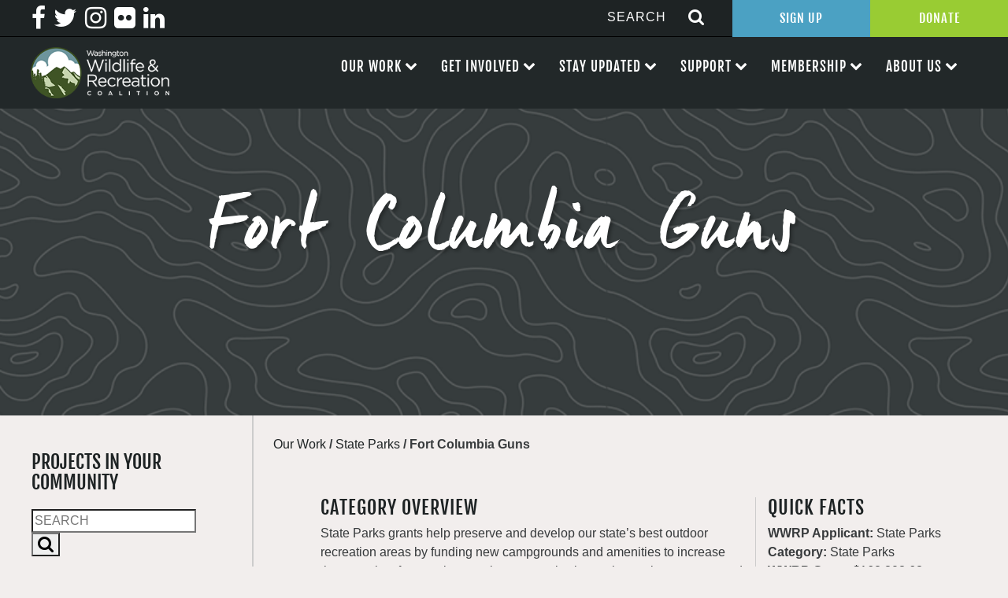

--- FILE ---
content_type: text/html; charset=UTF-8
request_url: https://wildliferecreation.org/projects/fort-columbia-guns/
body_size: 16580
content:

<!doctype html>
<html lang="en-US">
  <head>
  <meta charset="utf-8">
  <meta http-equiv="x-ua-compatible" content="ie=edge">
  <meta name="viewport" content="width=device-width, initial-scale=1">
  
  <meta name='robots' content='index, follow, max-image-preview:large, max-snippet:-1, max-video-preview:-1' />

	<!-- This site is optimized with the Yoast SEO plugin v26.5 - https://yoast.com/wordpress/plugins/seo/ -->
	<title>Fort Columbia Guns - Wildlife Recreation and Coalition</title>
	<link rel="canonical" href="https://wildliferecreation.org/projects/fort-columbia-guns/" />
	<meta property="og:locale" content="en_US" />
	<meta property="og:type" content="article" />
	<meta property="og:title" content="Fort Columbia Guns - Wildlife Recreation and Coalition" />
	<meta property="og:description" content="This project agreement transferred and installed two 6&#8243; historic cannons..." />
	<meta property="og:url" content="https://wildliferecreation.org/projects/fort-columbia-guns/" />
	<meta property="og:site_name" content="Wildlife Recreation and Coalition" />
	<meta property="article:modified_time" content="2023-07-25T23:08:23+00:00" />
	<meta name="twitter:card" content="summary_large_image" />
	<script type="application/ld+json" class="yoast-schema-graph">{"@context":"https://schema.org","@graph":[{"@type":"WebPage","@id":"https://wildliferecreation.org/projects/fort-columbia-guns/","url":"https://wildliferecreation.org/projects/fort-columbia-guns/","name":"Fort Columbia Guns - Wildlife Recreation and Coalition","isPartOf":{"@id":"https://wildliferecreation.org/#website"},"datePublished":"2023-07-25T23:08:20+00:00","dateModified":"2023-07-25T23:08:23+00:00","breadcrumb":{"@id":"https://wildliferecreation.org/projects/fort-columbia-guns/#breadcrumb"},"inLanguage":"en-US","potentialAction":[{"@type":"ReadAction","target":["https://wildliferecreation.org/projects/fort-columbia-guns/"]}]},{"@type":"BreadcrumbList","@id":"https://wildliferecreation.org/projects/fort-columbia-guns/#breadcrumb","itemListElement":[{"@type":"ListItem","position":1,"name":"Home","item":"https://wildliferecreation.org/"},{"@type":"ListItem","position":2,"name":"Fort Columbia Guns"}]},{"@type":"WebSite","@id":"https://wildliferecreation.org/#website","url":"https://wildliferecreation.org/","name":"Wildlife Recreation and Coalition","description":"Protecting and preserving Washington&#039;s great outdoors","potentialAction":[{"@type":"SearchAction","target":{"@type":"EntryPoint","urlTemplate":"https://wildliferecreation.org/?s={search_term_string}"},"query-input":{"@type":"PropertyValueSpecification","valueRequired":true,"valueName":"search_term_string"}}],"inLanguage":"en-US"}]}</script>
	<!-- / Yoast SEO plugin. -->


<link rel='dns-prefetch' href='//netdna.bootstrapcdn.com' />
<link rel="alternate" title="oEmbed (JSON)" type="application/json+oembed" href="https://wildliferecreation.org/wp-json/oembed/1.0/embed?url=https%3A%2F%2Fwildliferecreation.org%2Fprojects%2Ffort-columbia-guns%2F" />
<link rel="alternate" title="oEmbed (XML)" type="text/xml+oembed" href="https://wildliferecreation.org/wp-json/oembed/1.0/embed?url=https%3A%2F%2Fwildliferecreation.org%2Fprojects%2Ffort-columbia-guns%2F&#038;format=xml" />
		<!-- This site uses the Google Analytics by ExactMetrics plugin v8.10.2 - Using Analytics tracking - https://www.exactmetrics.com/ -->
		<!-- Note: ExactMetrics is not currently configured on this site. The site owner needs to authenticate with Google Analytics in the ExactMetrics settings panel. -->
					<!-- No tracking code set -->
				<!-- / Google Analytics by ExactMetrics -->
		<style id='wp-img-auto-sizes-contain-inline-css' type='text/css'>
img:is([sizes=auto i],[sizes^="auto," i]){contain-intrinsic-size:3000px 1500px}
/*# sourceURL=wp-img-auto-sizes-contain-inline-css */
</style>
<style id='wp-emoji-styles-inline-css' type='text/css'>

	img.wp-smiley, img.emoji {
		display: inline !important;
		border: none !important;
		box-shadow: none !important;
		height: 1em !important;
		width: 1em !important;
		margin: 0 0.07em !important;
		vertical-align: -0.1em !important;
		background: none !important;
		padding: 0 !important;
	}
/*# sourceURL=wp-emoji-styles-inline-css */
</style>
<style id='wp-block-library-inline-css' type='text/css'>
:root{--wp-block-synced-color:#7a00df;--wp-block-synced-color--rgb:122,0,223;--wp-bound-block-color:var(--wp-block-synced-color);--wp-editor-canvas-background:#ddd;--wp-admin-theme-color:#007cba;--wp-admin-theme-color--rgb:0,124,186;--wp-admin-theme-color-darker-10:#006ba1;--wp-admin-theme-color-darker-10--rgb:0,107,160.5;--wp-admin-theme-color-darker-20:#005a87;--wp-admin-theme-color-darker-20--rgb:0,90,135;--wp-admin-border-width-focus:2px}@media (min-resolution:192dpi){:root{--wp-admin-border-width-focus:1.5px}}.wp-element-button{cursor:pointer}:root .has-very-light-gray-background-color{background-color:#eee}:root .has-very-dark-gray-background-color{background-color:#313131}:root .has-very-light-gray-color{color:#eee}:root .has-very-dark-gray-color{color:#313131}:root .has-vivid-green-cyan-to-vivid-cyan-blue-gradient-background{background:linear-gradient(135deg,#00d084,#0693e3)}:root .has-purple-crush-gradient-background{background:linear-gradient(135deg,#34e2e4,#4721fb 50%,#ab1dfe)}:root .has-hazy-dawn-gradient-background{background:linear-gradient(135deg,#faaca8,#dad0ec)}:root .has-subdued-olive-gradient-background{background:linear-gradient(135deg,#fafae1,#67a671)}:root .has-atomic-cream-gradient-background{background:linear-gradient(135deg,#fdd79a,#004a59)}:root .has-nightshade-gradient-background{background:linear-gradient(135deg,#330968,#31cdcf)}:root .has-midnight-gradient-background{background:linear-gradient(135deg,#020381,#2874fc)}:root{--wp--preset--font-size--normal:16px;--wp--preset--font-size--huge:42px}.has-regular-font-size{font-size:1em}.has-larger-font-size{font-size:2.625em}.has-normal-font-size{font-size:var(--wp--preset--font-size--normal)}.has-huge-font-size{font-size:var(--wp--preset--font-size--huge)}.has-text-align-center{text-align:center}.has-text-align-left{text-align:left}.has-text-align-right{text-align:right}.has-fit-text{white-space:nowrap!important}#end-resizable-editor-section{display:none}.aligncenter{clear:both}.items-justified-left{justify-content:flex-start}.items-justified-center{justify-content:center}.items-justified-right{justify-content:flex-end}.items-justified-space-between{justify-content:space-between}.screen-reader-text{border:0;clip-path:inset(50%);height:1px;margin:-1px;overflow:hidden;padding:0;position:absolute;width:1px;word-wrap:normal!important}.screen-reader-text:focus{background-color:#ddd;clip-path:none;color:#444;display:block;font-size:1em;height:auto;left:5px;line-height:normal;padding:15px 23px 14px;text-decoration:none;top:5px;width:auto;z-index:100000}html :where(.has-border-color){border-style:solid}html :where([style*=border-top-color]){border-top-style:solid}html :where([style*=border-right-color]){border-right-style:solid}html :where([style*=border-bottom-color]){border-bottom-style:solid}html :where([style*=border-left-color]){border-left-style:solid}html :where([style*=border-width]){border-style:solid}html :where([style*=border-top-width]){border-top-style:solid}html :where([style*=border-right-width]){border-right-style:solid}html :where([style*=border-bottom-width]){border-bottom-style:solid}html :where([style*=border-left-width]){border-left-style:solid}html :where(img[class*=wp-image-]){height:auto;max-width:100%}:where(figure){margin:0 0 1em}html :where(.is-position-sticky){--wp-admin--admin-bar--position-offset:var(--wp-admin--admin-bar--height,0px)}@media screen and (max-width:600px){html :where(.is-position-sticky){--wp-admin--admin-bar--position-offset:0px}}

/*# sourceURL=wp-block-library-inline-css */
</style><style id='global-styles-inline-css' type='text/css'>
:root{--wp--preset--aspect-ratio--square: 1;--wp--preset--aspect-ratio--4-3: 4/3;--wp--preset--aspect-ratio--3-4: 3/4;--wp--preset--aspect-ratio--3-2: 3/2;--wp--preset--aspect-ratio--2-3: 2/3;--wp--preset--aspect-ratio--16-9: 16/9;--wp--preset--aspect-ratio--9-16: 9/16;--wp--preset--color--black: #000000;--wp--preset--color--cyan-bluish-gray: #abb8c3;--wp--preset--color--white: #ffffff;--wp--preset--color--pale-pink: #f78da7;--wp--preset--color--vivid-red: #cf2e2e;--wp--preset--color--luminous-vivid-orange: #ff6900;--wp--preset--color--luminous-vivid-amber: #fcb900;--wp--preset--color--light-green-cyan: #7bdcb5;--wp--preset--color--vivid-green-cyan: #00d084;--wp--preset--color--pale-cyan-blue: #8ed1fc;--wp--preset--color--vivid-cyan-blue: #0693e3;--wp--preset--color--vivid-purple: #9b51e0;--wp--preset--gradient--vivid-cyan-blue-to-vivid-purple: linear-gradient(135deg,rgb(6,147,227) 0%,rgb(155,81,224) 100%);--wp--preset--gradient--light-green-cyan-to-vivid-green-cyan: linear-gradient(135deg,rgb(122,220,180) 0%,rgb(0,208,130) 100%);--wp--preset--gradient--luminous-vivid-amber-to-luminous-vivid-orange: linear-gradient(135deg,rgb(252,185,0) 0%,rgb(255,105,0) 100%);--wp--preset--gradient--luminous-vivid-orange-to-vivid-red: linear-gradient(135deg,rgb(255,105,0) 0%,rgb(207,46,46) 100%);--wp--preset--gradient--very-light-gray-to-cyan-bluish-gray: linear-gradient(135deg,rgb(238,238,238) 0%,rgb(169,184,195) 100%);--wp--preset--gradient--cool-to-warm-spectrum: linear-gradient(135deg,rgb(74,234,220) 0%,rgb(151,120,209) 20%,rgb(207,42,186) 40%,rgb(238,44,130) 60%,rgb(251,105,98) 80%,rgb(254,248,76) 100%);--wp--preset--gradient--blush-light-purple: linear-gradient(135deg,rgb(255,206,236) 0%,rgb(152,150,240) 100%);--wp--preset--gradient--blush-bordeaux: linear-gradient(135deg,rgb(254,205,165) 0%,rgb(254,45,45) 50%,rgb(107,0,62) 100%);--wp--preset--gradient--luminous-dusk: linear-gradient(135deg,rgb(255,203,112) 0%,rgb(199,81,192) 50%,rgb(65,88,208) 100%);--wp--preset--gradient--pale-ocean: linear-gradient(135deg,rgb(255,245,203) 0%,rgb(182,227,212) 50%,rgb(51,167,181) 100%);--wp--preset--gradient--electric-grass: linear-gradient(135deg,rgb(202,248,128) 0%,rgb(113,206,126) 100%);--wp--preset--gradient--midnight: linear-gradient(135deg,rgb(2,3,129) 0%,rgb(40,116,252) 100%);--wp--preset--font-size--small: 13px;--wp--preset--font-size--medium: 20px;--wp--preset--font-size--large: 36px;--wp--preset--font-size--x-large: 42px;--wp--preset--spacing--20: 0.44rem;--wp--preset--spacing--30: 0.67rem;--wp--preset--spacing--40: 1rem;--wp--preset--spacing--50: 1.5rem;--wp--preset--spacing--60: 2.25rem;--wp--preset--spacing--70: 3.38rem;--wp--preset--spacing--80: 5.06rem;--wp--preset--shadow--natural: 6px 6px 9px rgba(0, 0, 0, 0.2);--wp--preset--shadow--deep: 12px 12px 50px rgba(0, 0, 0, 0.4);--wp--preset--shadow--sharp: 6px 6px 0px rgba(0, 0, 0, 0.2);--wp--preset--shadow--outlined: 6px 6px 0px -3px rgb(255, 255, 255), 6px 6px rgb(0, 0, 0);--wp--preset--shadow--crisp: 6px 6px 0px rgb(0, 0, 0);}:where(.is-layout-flex){gap: 0.5em;}:where(.is-layout-grid){gap: 0.5em;}body .is-layout-flex{display: flex;}.is-layout-flex{flex-wrap: wrap;align-items: center;}.is-layout-flex > :is(*, div){margin: 0;}body .is-layout-grid{display: grid;}.is-layout-grid > :is(*, div){margin: 0;}:where(.wp-block-columns.is-layout-flex){gap: 2em;}:where(.wp-block-columns.is-layout-grid){gap: 2em;}:where(.wp-block-post-template.is-layout-flex){gap: 1.25em;}:where(.wp-block-post-template.is-layout-grid){gap: 1.25em;}.has-black-color{color: var(--wp--preset--color--black) !important;}.has-cyan-bluish-gray-color{color: var(--wp--preset--color--cyan-bluish-gray) !important;}.has-white-color{color: var(--wp--preset--color--white) !important;}.has-pale-pink-color{color: var(--wp--preset--color--pale-pink) !important;}.has-vivid-red-color{color: var(--wp--preset--color--vivid-red) !important;}.has-luminous-vivid-orange-color{color: var(--wp--preset--color--luminous-vivid-orange) !important;}.has-luminous-vivid-amber-color{color: var(--wp--preset--color--luminous-vivid-amber) !important;}.has-light-green-cyan-color{color: var(--wp--preset--color--light-green-cyan) !important;}.has-vivid-green-cyan-color{color: var(--wp--preset--color--vivid-green-cyan) !important;}.has-pale-cyan-blue-color{color: var(--wp--preset--color--pale-cyan-blue) !important;}.has-vivid-cyan-blue-color{color: var(--wp--preset--color--vivid-cyan-blue) !important;}.has-vivid-purple-color{color: var(--wp--preset--color--vivid-purple) !important;}.has-black-background-color{background-color: var(--wp--preset--color--black) !important;}.has-cyan-bluish-gray-background-color{background-color: var(--wp--preset--color--cyan-bluish-gray) !important;}.has-white-background-color{background-color: var(--wp--preset--color--white) !important;}.has-pale-pink-background-color{background-color: var(--wp--preset--color--pale-pink) !important;}.has-vivid-red-background-color{background-color: var(--wp--preset--color--vivid-red) !important;}.has-luminous-vivid-orange-background-color{background-color: var(--wp--preset--color--luminous-vivid-orange) !important;}.has-luminous-vivid-amber-background-color{background-color: var(--wp--preset--color--luminous-vivid-amber) !important;}.has-light-green-cyan-background-color{background-color: var(--wp--preset--color--light-green-cyan) !important;}.has-vivid-green-cyan-background-color{background-color: var(--wp--preset--color--vivid-green-cyan) !important;}.has-pale-cyan-blue-background-color{background-color: var(--wp--preset--color--pale-cyan-blue) !important;}.has-vivid-cyan-blue-background-color{background-color: var(--wp--preset--color--vivid-cyan-blue) !important;}.has-vivid-purple-background-color{background-color: var(--wp--preset--color--vivid-purple) !important;}.has-black-border-color{border-color: var(--wp--preset--color--black) !important;}.has-cyan-bluish-gray-border-color{border-color: var(--wp--preset--color--cyan-bluish-gray) !important;}.has-white-border-color{border-color: var(--wp--preset--color--white) !important;}.has-pale-pink-border-color{border-color: var(--wp--preset--color--pale-pink) !important;}.has-vivid-red-border-color{border-color: var(--wp--preset--color--vivid-red) !important;}.has-luminous-vivid-orange-border-color{border-color: var(--wp--preset--color--luminous-vivid-orange) !important;}.has-luminous-vivid-amber-border-color{border-color: var(--wp--preset--color--luminous-vivid-amber) !important;}.has-light-green-cyan-border-color{border-color: var(--wp--preset--color--light-green-cyan) !important;}.has-vivid-green-cyan-border-color{border-color: var(--wp--preset--color--vivid-green-cyan) !important;}.has-pale-cyan-blue-border-color{border-color: var(--wp--preset--color--pale-cyan-blue) !important;}.has-vivid-cyan-blue-border-color{border-color: var(--wp--preset--color--vivid-cyan-blue) !important;}.has-vivid-purple-border-color{border-color: var(--wp--preset--color--vivid-purple) !important;}.has-vivid-cyan-blue-to-vivid-purple-gradient-background{background: var(--wp--preset--gradient--vivid-cyan-blue-to-vivid-purple) !important;}.has-light-green-cyan-to-vivid-green-cyan-gradient-background{background: var(--wp--preset--gradient--light-green-cyan-to-vivid-green-cyan) !important;}.has-luminous-vivid-amber-to-luminous-vivid-orange-gradient-background{background: var(--wp--preset--gradient--luminous-vivid-amber-to-luminous-vivid-orange) !important;}.has-luminous-vivid-orange-to-vivid-red-gradient-background{background: var(--wp--preset--gradient--luminous-vivid-orange-to-vivid-red) !important;}.has-very-light-gray-to-cyan-bluish-gray-gradient-background{background: var(--wp--preset--gradient--very-light-gray-to-cyan-bluish-gray) !important;}.has-cool-to-warm-spectrum-gradient-background{background: var(--wp--preset--gradient--cool-to-warm-spectrum) !important;}.has-blush-light-purple-gradient-background{background: var(--wp--preset--gradient--blush-light-purple) !important;}.has-blush-bordeaux-gradient-background{background: var(--wp--preset--gradient--blush-bordeaux) !important;}.has-luminous-dusk-gradient-background{background: var(--wp--preset--gradient--luminous-dusk) !important;}.has-pale-ocean-gradient-background{background: var(--wp--preset--gradient--pale-ocean) !important;}.has-electric-grass-gradient-background{background: var(--wp--preset--gradient--electric-grass) !important;}.has-midnight-gradient-background{background: var(--wp--preset--gradient--midnight) !important;}.has-small-font-size{font-size: var(--wp--preset--font-size--small) !important;}.has-medium-font-size{font-size: var(--wp--preset--font-size--medium) !important;}.has-large-font-size{font-size: var(--wp--preset--font-size--large) !important;}.has-x-large-font-size{font-size: var(--wp--preset--font-size--x-large) !important;}
/*# sourceURL=global-styles-inline-css */
</style>

<style id='classic-theme-styles-inline-css' type='text/css'>
/*! This file is auto-generated */
.wp-block-button__link{color:#fff;background-color:#32373c;border-radius:9999px;box-shadow:none;text-decoration:none;padding:calc(.667em + 2px) calc(1.333em + 2px);font-size:1.125em}.wp-block-file__button{background:#32373c;color:#fff;text-decoration:none}
/*# sourceURL=/wp-includes/css/classic-themes.min.css */
</style>
<link rel='stylesheet' id='contact-form-7-css' href='https://wildliferecreation.org/wp-content/plugins/contact-form-7/includes/css/styles.css?ver=6.1.4' type='text/css' media='all' />
<link rel='stylesheet' id='page-list-style-css' href='https://wildliferecreation.org/wp-content/plugins/page-list/css/page-list.css?ver=5.9' type='text/css' media='all' />
<link rel='stylesheet' id='fontawesome-css' href='//netdna.bootstrapcdn.com/font-awesome/3.2.1/css/font-awesome.min.css?ver=1.3.9' type='text/css' media='all' />
<link rel='stylesheet' id='sage/css-css' href='https://wildliferecreation.org/wp-content/themes/efelle-wrc/dist/styles/main.css' type='text/css' media='all' />
		<style>
			/* Accessible for screen readers but hidden from view */
			.fa-hidden { position:absolute; left:-10000px; top:auto; width:1px; height:1px; overflow:hidden; }
			.rtl .fa-hidden { left:10000px; }
			.fa-showtext { margin-right: 5px; }
		</style>
		<script type="text/javascript" src="https://wildliferecreation.org/wp-includes/js/jquery/jquery.min.js?ver=3.7.1" id="jquery-core-js"></script>
<script type="text/javascript" src="https://wildliferecreation.org/wp-includes/js/jquery/jquery-migrate.min.js?ver=3.4.1" id="jquery-migrate-js"></script>
<link rel="https://api.w.org/" href="https://wildliferecreation.org/wp-json/" /><link rel="EditURI" type="application/rsd+xml" title="RSD" href="https://wildliferecreation.org/xmlrpc.php?rsd" />
<meta name="generator" content="WordPress 6.9" />
<link rel='shortlink' href='https://wildliferecreation.org/?p=17920' />
<script type="text/javascript">
(function(url){
	if(/(?:Chrome\/26\.0\.1410\.63 Safari\/537\.31|WordfenceTestMonBot)/.test(navigator.userAgent)){ return; }
	var addEvent = function(evt, handler) {
		if (window.addEventListener) {
			document.addEventListener(evt, handler, false);
		} else if (window.attachEvent) {
			document.attachEvent('on' + evt, handler);
		}
	};
	var removeEvent = function(evt, handler) {
		if (window.removeEventListener) {
			document.removeEventListener(evt, handler, false);
		} else if (window.detachEvent) {
			document.detachEvent('on' + evt, handler);
		}
	};
	var evts = 'contextmenu dblclick drag dragend dragenter dragleave dragover dragstart drop keydown keypress keyup mousedown mousemove mouseout mouseover mouseup mousewheel scroll'.split(' ');
	var logHuman = function() {
		if (window.wfLogHumanRan) { return; }
		window.wfLogHumanRan = true;
		var wfscr = document.createElement('script');
		wfscr.type = 'text/javascript';
		wfscr.async = true;
		wfscr.src = url + '&r=' + Math.random();
		(document.getElementsByTagName('head')[0]||document.getElementsByTagName('body')[0]).appendChild(wfscr);
		for (var i = 0; i < evts.length; i++) {
			removeEvent(evts[i], logHuman);
		}
	};
	for (var i = 0; i < evts.length; i++) {
		addEvent(evts[i], logHuman);
	}
})('//wildliferecreation.org/?wordfence_lh=1&hid=DAF1C5D9EFCC080A54863AD5D7946822');
</script><link rel="icon" href="https://wildliferecreation.org/wp-content/uploads/2021/08/cropped-WWRC-logo-circle-only-1-32x32.png" sizes="32x32" />
<link rel="icon" href="https://wildliferecreation.org/wp-content/uploads/2021/08/cropped-WWRC-logo-circle-only-1-192x192.png" sizes="192x192" />
<link rel="apple-touch-icon" href="https://wildliferecreation.org/wp-content/uploads/2021/08/cropped-WWRC-logo-circle-only-1-180x180.png" />
<meta name="msapplication-TileImage" content="https://wildliferecreation.org/wp-content/uploads/2021/08/cropped-WWRC-logo-circle-only-1-270x270.png" />
<link rel='stylesheet' id='su-icons-css' href='https://wildliferecreation.org/wp-content/plugins/shortcodes-ultimate/includes/css/icons.css?ver=1.1.5' type='text/css' media='all' />
<link rel='stylesheet' id='su-shortcodes-css' href='https://wildliferecreation.org/wp-content/plugins/shortcodes-ultimate/includes/css/shortcodes.css?ver=7.4.7' type='text/css' media='all' />
</head>
  <body class="wp-singular projects-template-default single single-projects postid-17920 wp-theme-efelle-wrc front-end fort-columbia-guns sidebar-primary">
  <div id="page-wrapper">
      <!--[if IE]>
        <div class="alert alert-warning">
          You are using an <strong>outdated</strong> browser. Please <a href="http://browsehappy.com/">upgrade your browser</a> to improve your experience.        </div>
      <![endif]-->
      <header class="banner header">
    <div class="full-header">
        <div class="header-top">
            <div class="menu-social-menu-container"><ul id="menu-social-menu" class="menu"><li id="menu-item-29" class="menu-item menu-item-type-custom menu-item-object-custom social-icon facebook menu-item-29"><a target="_blank" href="http://facebook.com/wildliferecreation"><i class='icon-2x icon-facebook '></i><span class='fa-hidden'>Facebook</span></a></li>
<li id="menu-item-30" class="menu-item menu-item-type-custom menu-item-object-custom social-icon twitter menu-item-30"><a target="_blank" href="http://twitter.com/wildliferec"><i class='icon-2x icon-twitter '></i><span class='fa-hidden'>Twitter</span></a></li>
<li id="menu-item-31" class="menu-item menu-item-type-custom menu-item-object-custom social-icon instagram menu-item-31"><a target="_blank" href="http://instagram.com/wildliferec"><i class='icon-2x icon-instagram '></i><span class='fa-hidden'>Instagram</span></a></li>
<li id="menu-item-32" class="menu-item menu-item-type-custom menu-item-object-custom social-icon flickr menu-item-32"><a target="_blank" href="http://flickr.com/wildliferecreation"><i class='icon-2x icon-flickr '></i><span class='fa-hidden'>Flickr</span></a></li>
<li id="menu-item-20083" class="menu-item menu-item-type-custom menu-item-object-custom social-icon linkedin menu-item-20083"><a href="https://www.linkedin.com/company/washington-wildlife-and-recreation-coalition"><i class='icon-2x icon-linkedin '></i><span class='fa-hidden'>Linkedin</span></a></li>
</ul></div>            <div class="right-items">
                <div id="nav-search-form">
	<form action="/" method="get">
	    <input type="text" name="s" id="search"  placeholder="SEARCH" value="" />
	    	    <button type="submit" alt="Search"><i class="fa fa-search icon-large"></i></button>
	</form>
</div>                <div class="top-btns">
                    <a target="_blank" href="https://web.charityengine.net/Enews">Sign Up</a><a target="_blank" href="https://web.charityengine.net/WWRC%20Donate/">Donate</a>
                </div>
            </div>
        </div>
        <div class="header-bottom">
            <a class="brand" href="https://wildliferecreation.org/">
                <img src="/wp-content/themes/efelle-wrc/assets/images/washington-wildlife-recreation-coalition-logo.png" alt="Washington Wildlife Recreation Coalition Logo">
            </a>
            <nav class="nav-primary">
                <div id="nav-mobile" class="menu-main-nav-container"><ul id="menu-main-nav" class="nav"><li id="menu-item-1994" class="menu-item menu-item-type-custom menu-item-object-custom menu-item-has-children menu-item-1994"><a>Our Work</a>
<ul class="sub-menu">
	<li id="menu-item-1721" class="menu-item menu-item-type-post_type menu-item-object-page menu-item-1721"><a href="https://wildliferecreation.org/our-work/washington-wildlife-and-recreation-program/">Washington Wildlife and Recreation Program</a></li>
	<li id="menu-item-1722" class="menu-item menu-item-type-post_type menu-item-object-page menu-item-1722"><a href="https://wildliferecreation.org/our-work/land-and-water-conservation-fund/">Land and Water Conservation Fund</a></li>
	<li id="menu-item-1724" class="menu-item menu-item-type-post_type menu-item-object-page menu-item-1724"><a href="https://wildliferecreation.org/our-work/projects-near-you/">Projects Near You</a></li>
	<li id="menu-item-2979" class="menu-item menu-item-type-post_type menu-item-object-page menu-item-2979"><a href="https://wildliferecreation.org/our-work/apply-for-funding/">Apply for Funding</a></li>
</ul>
</li>
<li id="menu-item-2068" class="menu-item menu-item-type-custom menu-item-object-custom menu-item-has-children menu-item-2068"><a>Get Involved</a>
<ul class="sub-menu">
	<li id="menu-item-1725" class="menu-item menu-item-type-post_type menu-item-object-page menu-item-1725"><a href="https://wildliferecreation.org/our-work/take-action/">Our Policy Priorities</a></li>
	<li id="menu-item-120" class="menu-item menu-item-type-post_type menu-item-object-page menu-item-120"><a href="https://wildliferecreation.org/get-involved/events/">Events</a></li>
	<li id="menu-item-1726" class="menu-item menu-item-type-post_type menu-item-object-page menu-item-1726"><a href="https://wildliferecreation.org/get-involved/work-with-us/">Work With Us</a></li>
</ul>
</li>
<li id="menu-item-2069" class="menu-item menu-item-type-custom menu-item-object-custom menu-item-has-children menu-item-2069"><a>Stay Updated</a>
<ul class="sub-menu">
	<li id="menu-item-19208" class="menu-item menu-item-type-custom menu-item-object-custom menu-item-19208"><a target="_blank" href="https://web.charityengine.net/Enews">Sign Up for Our Newsletter</a></li>
	<li id="menu-item-1728" class="menu-item menu-item-type-post_type menu-item-object-page menu-item-1728"><a href="https://wildliferecreation.org/stay-updated/latest-news/">Latest News</a></li>
</ul>
</li>
<li id="menu-item-2070" class="menu-item menu-item-type-custom menu-item-object-custom menu-item-has-children menu-item-2070"><a>Support</a>
<ul class="sub-menu">
	<li id="menu-item-1736" class="menu-item menu-item-type-post_type menu-item-object-page menu-item-1736"><a href="https://wildliferecreation.org/support/become-a-sponsor/">Become A Sponsor</a></li>
	<li id="menu-item-1737" class="menu-item menu-item-type-post_type menu-item-object-page menu-item-1737"><a href="https://wildliferecreation.org/support/thank-you-to-our-sponsors/">Thank You To Our Sponsors</a></li>
	<li id="menu-item-1729" class="menu-item menu-item-type-post_type menu-item-object-page menu-item-1729"><a href="https://wildliferecreation.org/?page_id=176">Leadership Circle</a></li>
	<li id="menu-item-19206" class="menu-item menu-item-type-custom menu-item-object-custom menu-item-19206"><a target="_blank" href="https://web.charityengine.net/WWRC%20Donate/">Make a Donation</a></li>
	<li id="menu-item-19207" class="menu-item menu-item-type-post_type menu-item-object-page menu-item-19207"><a href="https://wildliferecreation.org/support/other-ways-to-give/">Other Ways to Give</a></li>
</ul>
</li>
<li id="menu-item-2071" class="menu-item menu-item-type-custom menu-item-object-custom menu-item-has-children menu-item-2071"><a>Membership</a>
<ul class="sub-menu">
	<li id="menu-item-1731" class="menu-item menu-item-type-post_type menu-item-object-page menu-item-1731"><a href="https://wildliferecreation.org/membership/become-a-member/">Become a Member</a></li>
	<li id="menu-item-1730" class="menu-item menu-item-type-post_type menu-item-object-page menu-item-1730"><a href="https://wildliferecreation.org/membership/our-members/">Our Members</a></li>
</ul>
</li>
<li id="menu-item-1979" class="menu-item menu-item-type-custom menu-item-object-custom menu-item-has-children menu-item-1979"><a>About Us</a>
<ul class="sub-menu">
	<li id="menu-item-21" class="menu-item menu-item-type-post_type menu-item-object-page menu-item-21"><a href="https://wildliferecreation.org/about-us/about-us/">What is the Coalition?</a></li>
	<li id="menu-item-1732" class="menu-item menu-item-type-post_type menu-item-object-page menu-item-1732"><a href="https://wildliferecreation.org/about-us/board-committees/">Board and Committees</a></li>
	<li id="menu-item-1734" class="menu-item menu-item-type-post_type menu-item-object-page menu-item-1734"><a href="https://wildliferecreation.org/about-us/staff/">Meet the Team</a></li>
	<li id="menu-item-1733" class="menu-item menu-item-type-post_type menu-item-object-page menu-item-1733"><a href="https://wildliferecreation.org/about-us/faq/">FAQ</a></li>
	<li id="menu-item-1735" class="menu-item menu-item-type-post_type menu-item-object-page menu-item-1735"><a href="https://wildliferecreation.org/about-us/contact/">Contact</a></li>
</ul>
</li>
</ul></div><div class="menu-main-nav-container"><ul id="menu-main-nav-1" class="nav"><li class="menu-item menu-item-type-custom menu-item-object-custom menu-item-has-children menu-item-1994"><a>Our Work</a>
<ul class="sub-menu">
	<li class="menu-item menu-item-type-post_type menu-item-object-page menu-item-1721"><a href="https://wildliferecreation.org/our-work/washington-wildlife-and-recreation-program/">Washington Wildlife and Recreation Program</a></li>
	<li class="menu-item menu-item-type-post_type menu-item-object-page menu-item-1722"><a href="https://wildliferecreation.org/our-work/land-and-water-conservation-fund/">Land and Water Conservation Fund</a></li>
	<li class="menu-item menu-item-type-post_type menu-item-object-page menu-item-1724"><a href="https://wildliferecreation.org/our-work/projects-near-you/">Projects Near You</a></li>
	<li class="menu-item menu-item-type-post_type menu-item-object-page menu-item-2979"><a href="https://wildliferecreation.org/our-work/apply-for-funding/">Apply for Funding</a></li>
</ul>
</li>
<li class="menu-item menu-item-type-custom menu-item-object-custom menu-item-has-children menu-item-2068"><a>Get Involved</a>
<ul class="sub-menu">
	<li class="menu-item menu-item-type-post_type menu-item-object-page menu-item-1725"><a href="https://wildliferecreation.org/our-work/take-action/">Our Policy Priorities</a></li>
	<li class="menu-item menu-item-type-post_type menu-item-object-page menu-item-120"><a href="https://wildliferecreation.org/get-involved/events/">Events</a></li>
	<li class="menu-item menu-item-type-post_type menu-item-object-page menu-item-1726"><a href="https://wildliferecreation.org/get-involved/work-with-us/">Work With Us</a></li>
</ul>
</li>
<li class="menu-item menu-item-type-custom menu-item-object-custom menu-item-has-children menu-item-2069"><a>Stay Updated</a>
<ul class="sub-menu">
	<li class="menu-item menu-item-type-custom menu-item-object-custom menu-item-19208"><a target="_blank" href="https://web.charityengine.net/Enews">Sign Up for Our Newsletter</a></li>
	<li class="menu-item menu-item-type-post_type menu-item-object-page menu-item-1728"><a href="https://wildliferecreation.org/stay-updated/latest-news/">Latest News</a></li>
</ul>
</li>
<li class="menu-item menu-item-type-custom menu-item-object-custom menu-item-has-children menu-item-2070"><a>Support</a>
<ul class="sub-menu">
	<li class="menu-item menu-item-type-post_type menu-item-object-page menu-item-1736"><a href="https://wildliferecreation.org/support/become-a-sponsor/">Become A Sponsor</a></li>
	<li class="menu-item menu-item-type-post_type menu-item-object-page menu-item-1737"><a href="https://wildliferecreation.org/support/thank-you-to-our-sponsors/">Thank You To Our Sponsors</a></li>
	<li class="menu-item menu-item-type-post_type menu-item-object-page menu-item-1729"><a href="https://wildliferecreation.org/?page_id=176">Leadership Circle</a></li>
	<li class="menu-item menu-item-type-custom menu-item-object-custom menu-item-19206"><a target="_blank" href="https://web.charityengine.net/WWRC%20Donate/">Make a Donation</a></li>
	<li class="menu-item menu-item-type-post_type menu-item-object-page menu-item-19207"><a href="https://wildliferecreation.org/support/other-ways-to-give/">Other Ways to Give</a></li>
</ul>
</li>
<li class="menu-item menu-item-type-custom menu-item-object-custom menu-item-has-children menu-item-2071"><a>Membership</a>
<ul class="sub-menu">
	<li class="menu-item menu-item-type-post_type menu-item-object-page menu-item-1731"><a href="https://wildliferecreation.org/membership/become-a-member/">Become a Member</a></li>
	<li class="menu-item menu-item-type-post_type menu-item-object-page menu-item-1730"><a href="https://wildliferecreation.org/membership/our-members/">Our Members</a></li>
</ul>
</li>
<li class="menu-item menu-item-type-custom menu-item-object-custom menu-item-has-children menu-item-1979"><a>About Us</a>
<ul class="sub-menu">
	<li class="menu-item menu-item-type-post_type menu-item-object-page menu-item-21"><a href="https://wildliferecreation.org/about-us/about-us/">What is the Coalition?</a></li>
	<li class="menu-item menu-item-type-post_type menu-item-object-page menu-item-1732"><a href="https://wildliferecreation.org/about-us/board-committees/">Board and Committees</a></li>
	<li class="menu-item menu-item-type-post_type menu-item-object-page menu-item-1734"><a href="https://wildliferecreation.org/about-us/staff/">Meet the Team</a></li>
	<li class="menu-item menu-item-type-post_type menu-item-object-page menu-item-1733"><a href="https://wildliferecreation.org/about-us/faq/">FAQ</a></li>
	<li class="menu-item menu-item-type-post_type menu-item-object-page menu-item-1735"><a href="https://wildliferecreation.org/about-us/contact/">Contact</a></li>
</ul>
</li>
</ul></div>            </nav>
            <div class="nav-open">
                <button id="hamburger" type="button">
                </button>
            </div>
        </div>
    </div>
</header>
		<div class="masthead-wrapper">
			<div class="masthead" style="background-image: url('/wp-content/uploads/2017/02/ferry-county-rail.png')">
									<div class="masthead-text-wrap">
						<h1>Fort Columbia Guns</h1>
											</div>
							</div>
		</div>
        <div class="wrap" role="document">
          <div class="content">
              <aside class="sidebar">
    <section class="widget projects execphp-3 widget_execphp"><h3>Projects in Your Community</h3>			<div class="execphpwidget"><div id="nav-search-form">
	<form action="/" method="get">
	    <input type="text" name="s" id="search"  placeholder="SEARCH" value="" />
	    	    <button type="submit" alt="Search"><i class="fa fa-search icon-large"></i></button>
	</form>
</div></div>
		</section><section class="widget projects text-9 widget_text">			<div class="textwidget"><div class="su-accordion su-u-trim">
<div class="su-spoiler su-spoiler-style-default su-spoiler-icon-plus su-spoiler-closed" data-scroll-offset="0" data-anchor-in-url="no"><div class="su-spoiler-title" tabindex="0" role="button"><span class="su-spoiler-icon"></span>Projects By County</div><div class="su-spoiler-content su-u-clearfix su-u-trim">
<ul class="list-menu">
<li><a href="/county/Asotin/">Asotin</a></li>
<li><a href="/county/Benton/">Benton</a></li>
<li><a href="/county/Chelan/">Chelan</a></li>
<li><a href="/county/Clallam/">Clallam</a></li>
<li><a href="/county/Clark/">Clark</a></li>
<li><a href="/county/Columbia/">Columbia</a></li>
<li><a href="/county/Cowlitz/">Cowlitz</a></li>
<li><a href="/county/Douglas/">Douglas</a></li>
<li><a href="/county/Ferry/">Ferry</a></li>
<li><a href="/county/Franklin/">Franklin</a></li>
<li><a href="/county/Garfield/">Garfield</a></li>
<li><a href="/county/Grant/">Grant</a></li>
<li><a href="/county/Grays-Harbor/">Grays Harbor</a></li>
<li><a href="/county/Island/">Island</a></li>
<li><a href="/county/Jefferson/">Jefferson</a></li>
<li><a href="/county/King/">King</a></li>
<li><a href="/county/Kitsap/">Kitsap</a></li>
<li><a href="/county/Kittitas/">Kittitas</a></li>
<li><a href="/county/Klickitat/">Klickitat</a></li>
<li><a href="/county/Lewis/">Lewis</a></li>
<li><a href="/county/Lincoln/">Lincoln</a></li>
<li><a href="/county/Mason/">Mason</a></li>
<li><a href="/county/Okanogan/">Okanogan</a></li>
<li><a href="/county/Pacific/">Pacific</a></li>
<li><a href="/county/Pend-Oreille/">Pend Oreille</a></li>
<li><a href="/county/Pierce/">Pierce</a></li>
<li><a href="/county/San-Juan/">San Juan</a></li>
<li><a href="/county/Skagit/">Skagit</a></li>
<li><a href="/county/Skamania/">Skamania</a></li>
<li><a href="/county/Snohomish/">Snohomish</a></li>
<li><a href="/county/Spokane/">Spokane</a></li>
<li><a href="/county/Stevens/">Stevens</a></li>
<li><a href="/county/Thurston/">Thurston</a></li>
<li><a href="/county/Wahkiakum/">Wahkiakum</a></li>
<li><a href="/county/Walla Walla/">Walla Walla</a></li>
<li><a href="/county/Whatcom/">Whatcom</a></li>
<li><a href="/county/Whitman/">Whitman</a></li>
<li><a href="/county/Yakima/">Yakima</a></li></ul>
</div></div>
</div></div>
		</section><section class="widget projects text-10 widget_text">			<div class="textwidget"><div class="su-accordion su-u-trim">
<div class="su-spoiler su-spoiler-style-default su-spoiler-icon-plus su-spoiler-closed" data-scroll-offset="0" data-anchor-in-url="no"><div class="su-spoiler-title" tabindex="0" role="button"><span class="su-spoiler-icon"></span>Projects By Legislative District</div><div class="su-spoiler-content su-u-clearfix su-u-trim">
<ul class="list-menu">
<li><a href="/legislative_district/1/"> District 1 </a></li>
<li><a href="/legislative_district/2/"> District 2 </a></li>
<li><a href="/legislative_district/3/"> District 3 </a></li>
<li><a href="/legislative_district/4/"> District 4 </a></li>
<li><a href="/legislative_district/5/"> District 5 </a></li>
<li><a href="/legislative_district/6/"> District 6 </a></li>
<li><a href="/legislative_district/7/"> District 7 </a></li>
<li><a href="/legislative_district/8/"> District 8 </a></li>
<li><a href="/legislative_district/9/"> District 9 </a></li>
<li><a href="/legislative_district/10/"> District 10 </a></li>
<li><a href="/legislative_district/11/"> District 11 </a></li>
<li><a href="/legislative_district/12/"> District 12 </a></li>
<li><a href="/legislative_district/13/"> District 13 </a></li>
<li><a href="/legislative_district/14/"> District 14 </a></li>
<li><a href="/legislative_district/15/"> District 15 </a></li>
<li><a href="/legislative_district/16/"> District 16 </a></li>
<li><a href="/legislative_district/17/"> District 17 </a></li>
<li><a href="/legislative_district/18/"> District 18 </a></li>
<li><a href="/legislative_district/19/"> District 19 </a></li>
<li><a href="/legislative_district/20/"> District 20 </a></li>
<li><a href="/legislative_district/21/"> District 21 </a></li>
<li><a href="/legislative_district/22/"> District 22 </a></li>
<li><a href="/legislative_district/23/"> District 23 </a></li>
<li><a href="/legislative_district/24/"> District 24 </a></li>
<li><a href="/legislative_district/25/"> District 25 </a></li>
<li><a href="/legislative_district/26/"> District 26 </a></li>
<li><a href="/legislative_district/27/"> District 27 </a></li>
<li><a href="/legislative_district/28/"> District 28 </a></li>
<li><a href="/legislative_district/29/"> District 29 </a></li>
<li><a href="/legislative_district/30/"> District 30 </a></li>
<li><a href="/legislative_district/31/"> District 31 </a></li>
<li><a href="/legislative_district/32/"> District 32 </a></li>
<li><a href="/legislative_district/33/"> District 33 </a></li>
<li><a href="/legislative_district/34/"> District 34 </a></li>
<li><a href="/legislative_district/35/"> District 35 </a></li>
<li><a href="/legislative_district/36/"> District 36 </a></li>
<li><a href="/legislative_district/37/"> District 37 </a></li>
<li><a href="/legislative_district/38/"> District 38 </a></li>
<li><a href="/legislative_district/39/"> District 39 </a></li>
<li><a href="/legislative_district/40/"> District 40 </a></li>
<li><a href="/legislative_district/41/"> District 41 </a></li>
<li><a href="/legislative_district/42/"> District 42 </a></li>
<li><a href="/legislative_district/43/"> District 43 </a></li>
<li><a href="/legislative_district/44/"> District 44 </a></li>
<li><a href="/legislative_district/45/"> District 45 </a></li>
<li><a href="/legislative_district/46/"> District 46 </a></li>
<li><a href="/legislative_district/47/"> District 47 </a></li>
<li><a href="/legislative_district/48/"> District 48 </a></li>
<li><a href="/legislative_district/4/"> District 49 </a></li>
<ul>
</div></div>
</div></div>
		</section><section class="widget projects text-11 widget_text">			<div class="textwidget"><div class="su-accordion su-u-trim">
<div class="su-spoiler su-spoiler-style-default su-spoiler-icon-plus su-spoiler-closed" data-scroll-offset="0" data-anchor-in-url="no"><div class="su-spoiler-title" tabindex="0" role="button"><span class="su-spoiler-icon"></span>Projects By Category</div><div class="su-spoiler-content su-u-clearfix su-u-trim">
<ul class="list-menu">
<li><a href="/project_category/Trails"/>Trails</a></li>
<li><a href="/project_category/Local-Parks"/>Local Parks</a></li>
<li><a href="/project_category/State-Parks"/>State Parks</a></li>
<li><a href="/project_category/State-Lands-Development-Renovation"/>State Lands Development &#038; Renovation</a></li>
<li><a href="/project_category/Water-Access"/>Water Access</a></li>
<li><a href="/project_category/Riparian-Protection"/>Riparian Protection</a></li>
<li><a href="/project_category/Critical-Habitat"/>Critical Habitat</a></li>
<li><a href="/project_category/Natural-Areas"/>Natural Areas</a></li>
<li><a href="/project_category/Urban-Wildlife-Habitat"/>Urban Wildlife Habitat</a></li>
<li><a href="/project_category/State-Lands-Restoration-Enhancement"/>State Lands Restoration &#038; Enhancement</a></li>
<li><a href="/project_category/Farmland-Preservation"/>Farmland Preservation</a></li>
<li><a href="/project_category/Forestland-Preservation"/>Forestland Preservation</a></li>

<ul>
</div></div>
</div>
</div>
		</section><section class="widget projects text-14 widget_text">			<div class="textwidget"><a href="/our-work/projects-near-you/"><h5 class="spoiler-match">Back to Map</h5></a></div>
		</section><section class="widget projects text-6 widget_text"><h3>Want to Learn More?</h3>			<div class="textwidget"><p>Sign up to receive alerts about important conservation and recreation issues</p>
<a class="button" href="/sign-up-for-our-newsletter/">Follow Our Work</a></div>
		</section>  </aside><!-- /.sidebar -->
  <main>
        <div class="breadcrumbs" typeof="BreadcrumbList" vocab="https://schema.org/">
      <!-- Breadcrumb NavXT 7.5.0 -->
<span property="itemListElement" typeof="ListItem"><a property="item" typeof="WebPage" title="Go to Our Work." href="https://wildliferecreation.org/our-work/" class="projects-root post post-projects"><span property="name">Our Work</span></a><meta property="position" content="1"></span> / <span property="itemListElement" typeof="ListItem"><a property="item" typeof="WebPage" title="Go to the State Parks Project Category archives." href="https://wildliferecreation.org/project_category/state-parks/" class="taxonomy project_category"><span property="name">State Parks</span></a><meta property="position" content="2"></span> / <span property="itemListElement" typeof="ListItem"><span property="name">Fort Columbia Guns</span><meta property="position" content="3"></span>    </div>
    	<!-- introductory info -->
	<div class="container">
	  	<article class="post-17920 projects type-projects status-publish hentry project_category-state-parks project_type-development county-pacific legislative_district-48">
		    <section class="entry-content">
		    	<h4>Category Overview</h4>
		    	<p>
		    	State Parks grants help preserve and develop our state’s best outdoor recreation areas by funding new campgrounds and amenities to increase the capacity of our parks, creating new parks, improving park resources, and protecting historical areas. These grants help our state continue to develop our world-class parks system to share our cultural heritage and natural treasures with all of its visitors.		    	</p>
		    	<h4>Project Highlights</h4>
		      	<p>This project agreement transferred and installed two 6&#8243; historic cannons from their former location in Newfoundland, Canada, to Fort Columbia State Park on the Columbia River.  The project enhances the park’s interpretive facilities.</p>
		    </section>
		    <section class="quick-facts">
		    	<h4>Quick Facts</h4>
		    	<span><b>WWRP Applicant: </b>State Parks</span>
		    	<span><b>Category: </b>State Parks</span>
		    	<span><b>WWRP Grant: </b>$162,808.68</span>
		    	<span><b>Applicant Match: </b>$0.00</span>
		    	<span><b>Project Type: </b>Development</span>
		    	<span><b>County: </b>Pacific</span>
		    	<span><b>Legislative District: </b>19</span>
		    	<span><b>Status: </b>Closed Completed</span>
		    	<span><b>RCO Project # </b>92-569</span>
		    </section>
		</article>
	</div>
	<!-- gallery slider -->
	<div class="slider">
			</div>
	<!-- end gallery slider -->
	<!-- directions and map -->
	<div class="directions">
		<h4>Location Details</h4>
		On Highway 101, two miles southeast of Community of Chinook, at highway tunnel.  Park entrance is on west end of tunnel.	</div>

	<div id="map-wrapper" style="height: 480px;" data-lat="46.26083261" data-lon="-123.917513"></div>
	<!-- end directions and map -->
	<div class="what-is">
		<div class="border-div">
			<h4>What is the WWRP</h4>
			<p>The Washington Wildlife and Recreation Program (WWRP) is a state grant program that creates and conserves local and state parks, wildlife habitat and working farms. The Washington State Recreation and Conservation Office administers WWRP grants, and the legislature funds the program.</p>
		</div>
	</div>
	<div class="realated-posts">
	<h4>You may also be interested in these projects</h4>
	<div class="container">
		<div class="row">
			<div class="post-wrap"><div><a href="https://wildliferecreation.org/projects/silverspot-butterfly-habitat/"><div class="image-wrapper" style="background-image: url(/wp-content/uploads/2017/02/ferry-county-rail.png);"></div><div class="blurb"><h5>Silverspot Butterfly Habitat</h5><div><span class="county">Pacific County / 10th</span><span class="project-type">Critical Habitat</span></div></div></a></div></div><div class="post-wrap"><div><a href="https://wildliferecreation.org/projects/2006-seaview-dunes-acquisitions/"><div class="image-wrapper" style="background-image: url(/wp-content/uploads/2017/02/ferry-county-rail.png);"></div><div class="blurb"><h5>2006 Seaview Dunes Acquisitions</h5><div><span class="county">Pacific County / 10th</span><span class="project-type">State Parks</span></div></div></a></div></div><div class="post-wrap"><div><a href="https://wildliferecreation.org/projects/bone-river-niawiakum-river-naps-2016/"><div class="image-wrapper" style="background-image: url(/wp-content/uploads/2017/02/ferry-county-rail.png);"></div><div class="blurb"><h5>Bone River &#038; Niawiakum River NAPs 2016</h5><div><span class="county">Pacific County / 10th</span><span class="project-type">Natural Areas</span></div></div></a></div></div>		</div>
	</div>
</div>	<div class="news-updates">
  <h3>News & Updates</h3>
  <div class="news-posts">
      <div class="container">
        <div class="row">
              		    <div class="news-wrap"> 
              <div>
                <a href="https://wildliferecreation.org/?post_type=post&p=20267">
                  <div class="image-wrap" style="background-image: url('https://wildliferecreation.org/wp-content/uploads/2026/01/Olympia-scaled.jpg');"></div>
                	<div class="blurb"> 
                		<h5>2026 Legislative Session: One Week In</h5>
                  </div>
                  <span>Blog</span>
                </a>
              </div>
          	</div>
              		    <div class="news-wrap"> 
              <div>
                <a href="https://wildliferecreation.org/?post_type=post&p=20245">
                  <div class="image-wrap" style="background-image: url('https://wildliferecreation.org/wp-content/uploads/2025/03/WWRC2025LegislativeReception-3114-scaled.jpg');"></div>
                	<div class="blurb"> 
                		<h5>2026 Support Agenda, Outreach and Advocacy Strategy</h5>
                  </div>
                  <span>Blog</span>
                </a>
              </div>
          	</div>
              		    <div class="news-wrap"> 
              <div>
                <a href="https://wildliferecreation.org/?post_type=post&p=20227">
                  <div class="image-wrap" style="background-image: url('https://wildliferecreation.org/wp-content/uploads/2025/12/Landowner-1-scaled.jpg');"></div>
                	<div class="blurb"> 
                		<h5>12 Months of WWRP: Forestland Preservation</h5>
                  </div>
                  <span>Uncategorized</span>
                </a>
              </div>
          	</div>
              		    <div class="news-wrap"> 
              <div>
                <a href="https://wildliferecreation.org/?post_type=post&p=20166">
                  <div class="image-wrap" style="background-image: url('https://wildliferecreation.org/wp-content/uploads/2025/11/Rock-Creek-small-1024x683-1.jpg');"></div>
                	<div class="blurb"> 
                		<h5>RCO Funding Board Approves Updates to the WWRP</h5>
                  </div>
                  <span>Uncategorized</span>
                </a>
              </div>
          	</div>
              		    <div class="news-wrap"> 
              <div>
                <a href="https://wildliferecreation.org/?post_type=post&p=20146">
                  <div class="image-wrap" style="background-image: url('https://wildliferecreation.org/wp-content/uploads/2025/11/Olma-Fam-1.jpg');"></div>
                	<div class="blurb"> 
                		<h5>12 Months of WWRP: Farmland Preservation</h5>
                  </div>
                  <span>Uncategorized</span>
                </a>
              </div>
          	</div>
              		    <div class="news-wrap"> 
              <div>
                <a href="https://wildliferecreation.org/?post_type=post&p=20132">
                  <div class="image-wrap" style="background-image: url('https://wildliferecreation.org/wp-content/uploads/2025/10/FallCellyeveryone-scaled.jpg');"></div>
                	<div class="blurb"> 
                		<h5>Good Times, Great People: 2025 Fall Celebration Recap</h5>
                  </div>
                  <span>Uncategorized</span>
                </a>
              </div>
          	</div>
              		    <div class="news-wrap"> 
              <div>
                <a href="https://wildliferecreation.org/?post_type=post&p=20115">
                  <div class="image-wrap" style="background-image: url('https://wildliferecreation.org/wp-content/uploads/2025/10/Jones-Island.jpg.jpg');"></div>
                	<div class="blurb"> 
                		<h5>12 Months of WWRP: State Lands Restoration &amp; Enhancement</h5>
                  </div>
                  <span>Blog</span>
                </a>
              </div>
          	</div>
              		    <div class="news-wrap"> 
              <div>
                <a href="https://wildliferecreation.org/?post_type=post&p=20109">
                  <div class="image-wrap" style="background-image: url('https://wildliferecreation.org/wp-content/uploads/2025/10/TrudStheadhsotsreal.jpg');"></div>
                	<div class="blurb"> 
                		<h5>Announcing 2025 Evans &amp; Lowry Distinguished Leadership Awardees</h5>
                  </div>
                  <span>Press Releases</span>
                </a>
              </div>
          	</div>
              		    <div class="news-wrap"> 
              <div>
                <a href="https://wildliferecreation.org/?post_type=post&p=20085">
                  <div class="image-wrap" style="background-image: url('https://wildliferecreation.org/wp-content/uploads/2025/09/firstcreek-1.jpg');"></div>
                	<div class="blurb"> 
                		<h5>Making Dreams Possible: Strengthening Communities through Parks and Play</h5>
                  </div>
                  <span>Blog</span>
                </a>
              </div>
          	</div>
              		    <div class="news-wrap"> 
              <div>
                <a href="https://wildliferecreation.org/?post_type=post&p=20066">
                  <div class="image-wrap" style="background-image: url('https://wildliferecreation.org/wp-content/uploads/2025/09/Loon-real.jpeg');"></div>
                	<div class="blurb"> 
                		<h5>Throwback Thursday: WWRP Projects from the &#8217;90s</h5>
                  </div>
                  <span>Uncategorized</span>
                </a>
              </div>
          	</div>
                  </div>
      </div>
  </div>
  <a href="/stay-updated/">See All News</a>
</div>  </main><!-- /.main -->
          </div><!-- /.content -->
        </div><!-- /.wrap -->
      <footer class="content-info">
	<div class="container">
	    <div class="row">
	    	<figure class="logo">
	    		<a class="brand" href="https://wildliferecreation.org/">
	                <img src="/wp-content/themes/efelle-wrc/assets/images/wwrc-logo-no-text.png" alt="Washington Wildlife Recreation Coalition Logo">
	            </a>
	    	</figure>
	    	<div class="sign-up">
	    		<h5>Sign up for WWRC E-News</h5>
	    		<p>Keep in touch by subscribing to our monthly Newsletter and mailing list</p>
	    		
<div class="wpcf7 no-js" id="wpcf7-f72-o1" lang="en-US" dir="ltr" data-wpcf7-id="72">
<div class="screen-reader-response"><p role="status" aria-live="polite" aria-atomic="true"></p> <ul></ul></div>
<form action="/projects/fort-columbia-guns/#wpcf7-f72-o1" method="post" class="wpcf7-form init" aria-label="Contact form" novalidate="novalidate" data-status="init">
<fieldset class="hidden-fields-container"><input type="hidden" name="_wpcf7" value="72" /><input type="hidden" name="_wpcf7_version" value="6.1.4" /><input type="hidden" name="_wpcf7_locale" value="en_US" /><input type="hidden" name="_wpcf7_unit_tag" value="wpcf7-f72-o1" /><input type="hidden" name="_wpcf7_container_post" value="0" /><input type="hidden" name="_wpcf7_posted_data_hash" value="" /><input type="hidden" name="_wpcf7dtx_version" value="5.0.3" />
</fieldset>
<div>
	<p><span class="wpcf7-form-control-wrap" data-name="email-address-footer"><input size="40" maxlength="400" class="wpcf7-form-control wpcf7-email wpcf7-text wpcf7-validates-as-email" id="email-var" aria-invalid="false" placeholder="Email Address" value="" type="email" name="email-address-footer" /></span><br />
<a class="email-ref" href="#">sign up</a>
	</p>
</div><div class="wpcf7-response-output" aria-hidden="true"></div>
</form>
</div>
	    	</div>
	    	<div class="contact">
		    	<address>
			    	<h5>Contact Us</h5>
			    	<p>Mailing Address</p>
			    	<span><a href="http://maps.google.com/?q=6716 East Side Drive NE #1-302 Tacoma WA" target="_blank">6716 East Side Drive NE #1-302<br> Tacoma, WA 98422</a></span><br>
			    	<span><a href="mailto:info@wildliferecreation.org">info@wildliferecreation.org</a></span><br>
					<span><a href="tel:2532036934">253-203-6934</a></span>
		    	</address>
		    </div>
	    	<div class="connect">
	    		<h5>Connect with WWRC</h5>
	    			<div class="menu-social-menu-container"><ul id="menu-social-menu-1" class="menu"><li class="menu-item menu-item-type-custom menu-item-object-custom social-icon facebook menu-item-29"><a target="_blank" href="http://facebook.com/wildliferecreation"><i class='icon-2x icon-facebook '></i><span class='fa-hidden'>Facebook</span></a></li>
<li class="menu-item menu-item-type-custom menu-item-object-custom social-icon twitter menu-item-30"><a target="_blank" href="http://twitter.com/wildliferec"><i class='icon-2x icon-twitter '></i><span class='fa-hidden'>Twitter</span></a></li>
<li class="menu-item menu-item-type-custom menu-item-object-custom social-icon instagram menu-item-31"><a target="_blank" href="http://instagram.com/wildliferec"><i class='icon-2x icon-instagram '></i><span class='fa-hidden'>Instagram</span></a></li>
<li class="menu-item menu-item-type-custom menu-item-object-custom social-icon flickr menu-item-32"><a target="_blank" href="http://flickr.com/wildliferecreation"><i class='icon-2x icon-flickr '></i><span class='fa-hidden'>Flickr</span></a></li>
<li class="menu-item menu-item-type-custom menu-item-object-custom social-icon linkedin menu-item-20083"><a href="https://www.linkedin.com/company/washington-wildlife-and-recreation-coalition"><i class='icon-2x icon-linkedin '></i><span class='fa-hidden'>Linkedin</span></a></li>
</ul></div>	    		<!--<h5>Our Sponsors</h5>
	    		<div class="sponsor-reel">
                                        	<ul class="sponsor-images">
                     			                    		<li>
	                    			<a href="" target="_blank">
	                                		                				</a>
	                    		</li>
                    		                    	</ul>
                                    </div>-->
	    	</div>
	    </div>
	</div>
	<div class="copyright">
		<span>&copy; 2026 Washington Wildlife and Recreation Coalition. <a href="/site-map">Site Map</a> | <a href="/privacy-policy">Privacy Policy</a></span>
	</div>
	<script>(g=>{var h,a,k,p="The Google Maps JavaScript API",c="google",l="importLibrary",q="__ib__",m=document,b=window;b=b[c]||(b[c]={});var d=b.maps||(b.maps={}),r=new Set,e=new URLSearchParams,u=()=>h||(h=new Promise(async(f,n)=>{await (a=m.createElement("script"));e.set("libraries",[...r]+"");for(k in g)e.set(k.replace(/[A-Z]/g,t=>"_"+t[0].toLowerCase()),g[k]);e.set("callback",c+".maps."+q);a.src=`https://maps.${c}apis.com/maps/api/js?`+e;d[q]=f;a.onerror=()=>h=n(Error(p+" could not load."));a.nonce=m.querySelector("script[nonce]")?.nonce||"";m.head.append(a)}));d[l]?console.warn(p+" only loads once. Ignoring:",g):d[l]=(f,...n)=>r.add(f)&&u().then(()=>d[l](f,...n))})
        ({key: "AIzaSyAA9lCru3BzxZgP4gFHkxiadiWlXJqoIi4", v: "weekly"});</script>
	<script>
		async function initMap() {
			// Request needed libraries.
			const { Map } = await google.maps.importLibrary("maps");
			const { AdvancedMarkerElement } = await google.maps.importLibrary("marker");
			var viewport  = jQuery(window).width();
			var drag;
			if(viewport < 769){
				drag = true;
			}else{
				drag = false;
			}
			const map = new Map(document.getElementById("map-test-01"), {
				center: { lat: 47.4, lng: -120.8 },
				zoom: 7,
				mapId: google.maps.MapTypeId.ROADMAP,
				backgroundColor: '#363b3d',
				disableDefaultUI: true,
				scaleControl: false,
				scrollwheel: false,
				disableDoubleClickZoom: true,
				draggable: drag,
			});
			const priceTag = document.createElement("div");
			const placesMarker = document.createElement("div");
			
			priceTag.className = "price-tag";
			priceTag.textContent = "$2.5M";
			
			placesMarker.className = "place-marker";

			const marker = new AdvancedMarkerElement({
				map,
				position: { lat: 37.42, lng: -122.1 },
				content: priceTag,
		  	});
			
			var image = '/wp-content/themes/efelle-wrc/assets/images/fff.png';
			
			  var Adams = new google.maps.Marker({
				position: new google.maps.LatLng(47.004840, -118.533308),
				map: map,
				icon: image,
				label: {
				  color: 'white',
				  fontWeight: 'bold',
				  text: 'Adams',
				  align: 'bottom',
				  className:'place-marker',
				}
			  });
			  var Asotin = new google.maps.Marker({
				position: new google.maps.LatLng(46.181861, -117.227781),
				map: map,
				icon: image,
				label: {
				  color: 'white',
				  fontWeight: 'bold',
				  text: 'Asotin',
					className:'place-marker',
				}
			  });
			  var Benton = new google.maps.Marker({
				position: new google.maps.LatLng(46.228072, -119.516864),
				map: map,
				icon: image,
				label: {
				  color: 'white',
				  fontWeight: 'bold',
				  text: 'Benton',
					className:'place-marker',
				}
			  });
			  var Chelan = new google.maps.Marker({
				position: new google.maps.LatLng(47.859891, -120.618543),
				map: map,
				icon: image,
				label: {
				  color: 'white',
				  fontWeight: 'bold',
				  text: 'Chelan',
					className:'place-marker',
				}
			  });
			  var Clallam = new google.maps.Marker({
				position: new google.maps.LatLng(48.113009, -123.930611),
				map: map,
				icon: image,
				label: {
				  color: 'white',
				  fontWeight: 'bold',
				  text: 'Clallam',
					className:'place-marker',
				}
			  });
			  var Clark = new google.maps.Marker({
				position: new google.maps.LatLng(45.771674, -122.485903),
				map: map,
				icon: image,
				label: {
				  color: 'white',
				  fontWeight: 'bold',
				  text: 'Clark',
					className:'place-marker',
				}
			  });
			  var Columbia = new google.maps.Marker({
				position: new google.maps.LatLng(46.292850, -117.911634),
				map: map,
				icon: image,
				label: {
				  color: 'white',
				  fontWeight: 'bold',
				  text: 'Columbia',
					className:'place-marker',
				}
			  });
			  var Cowlitz = new google.maps.Marker({
				position: new google.maps.LatLng(46.185923, -122.658682),
				map: map,
				icon: image,
				label: {
				  color: 'white',
				  fontWeight: 'bold',
				  text: 'Cowlitz',
					className:'place-marker',
				}
			  });
			  var Douglas = new google.maps.Marker({
				position: new google.maps.LatLng(47.735866, -119.695880),
				map: map,
				icon: image,
				label: {
				  color: 'white',
				  fontWeight: 'bold',
				  text: 'Douglas',
					className:'place-marker',
				}
			  });
			  var Ferry = new google.maps.Marker({
				position: new google.maps.LatLng(48.437246, -118.517074),
				map: map,
				icon: image,
				label: {
				  color: 'white',
				  fontWeight: 'bold',
				  text: 'Ferry',
					className:'place-marker',
				}
			  });
			  var Franklin = new google.maps.Marker({
				position: new google.maps.LatLng(46.534580, -118.906944),
				map: map,
				icon: image,
				label: {
				  color: 'white',
				  fontWeight: 'bold',
				  text: 'Franklin',
					className:'place-marker',
				}
			  });
			  var Garfield = new google.maps.Marker({
				position: new google.maps.LatLng(46.429474, -117.536714),
				map: map,
				icon: image,
				label: {
				  color: 'white',
				  fontWeight: 'bold',
				  text: 'Garfield',
					className:'place-marker',
				}
			  });
			  var Grant = new google.maps.Marker({
				position: new google.maps.LatLng(47.213633, -119.467788),
				map: map,
				icon: image,
				label: {
				  color: 'white',
				  fontWeight: 'bold',
				  text: 'Grant',
					className:'place-marker',
				}
			  });
			  var Grays = new google.maps.Marker({
				position: new google.maps.LatLng(47.142786, -123.827043),
				map: map,
				icon: image,
				label: {
				  color: 'white',
				  fontWeight: 'bold',
				  text: 'Grays Harbor',
					className:'place-marker',
				}
			  });
			  var Island = new google.maps.Marker({
				position: new google.maps.LatLng(48.158436, -122.670503),
				map: map,
				icon: image,
				label: {
				  color: 'white',
				  fontWeight: 'bold',
				  text: 'Island',
					className:'place-marker',
				}
			  });
			  var Jefferson = new google.maps.Marker({
				position: new google.maps.LatLng(47.802641, -123.521810),
				map: map,
				icon: image,
				label: {
				  color: 'white',
				  fontWeight: 'bold',
				  text: 'Jefferson',
					className:'place-marker',
				}
			  });
			  var King = new google.maps.Marker({
				position: new google.maps.LatLng(47.493554, -121.832375),
				map: map,
				icon: image,
				label: {
				  color: 'white',
				  fontWeight: 'bold',
				  text: 'King',
					className:'place-marker',
				}
			  });
			  var Kitsap = new google.maps.Marker({
				position: new google.maps.LatLng(47.639687, -122.649636),
				map: map,
				icon: image,
				label: {
				  color: 'white',
				  fontWeight: 'bold',
				  text: 'Kitsap',
					className:'place-marker',
				}
			  });
			  var Kittitas = new google.maps.Marker({
				position: new google.maps.LatLng(47.124444, -120.676714),
				map: map,
				icon: image,
				label: {
				  color: 'white',
				  fontWeight: 'bold',
				  text: 'Kittitas',
					className:'place-marker',
				}
			  });
			  var Klickitat = new google.maps.Marker({
				position: new google.maps.LatLng(45.869509, -120.780117),
				map: map,
				icon: image,
				label: {
				  color: 'white',
				  fontWeight: 'bold',
				  text: 'Klickitat',
					className:'place-marker',
				}
			  });
			  var Lewis = new google.maps.Marker({
				position: new google.maps.LatLng(46.580071, -122.377444),
				map: map,
				icon: image,
				label: {
				  color: 'white',
				  fontWeight: 'bold',
				  text: 'Lewis',
					className:'place-marker',
				}
			  });
			  var Lincoln = new google.maps.Marker({
				position: new google.maps.LatLng(47.582718, -118.417667),
				map: map,
				icon: image,
				label: {
				  color: 'white',
				  fontWeight: 'bold',
				  text: 'Lincoln',
					className:'place-marker',
				}
			  });
			  var Mason = new google.maps.Marker({
				position: new google.maps.LatLng(47.354126, -123.173850),
				map: map,
				icon: image,
				label: {
				  color: 'white',
				  fontWeight: 'bold',
				  text: 'Mason',
					className:'place-marker',
				}
			  });
			  var Okanogan = new google.maps.Marker({
				position: new google.maps.LatLng(48.550971, -119.691035),
				map: map,
				icon: image,
				label: {
				  color: 'white',
				  fontWeight: 'bold',
				  text: 'Okanogan',
					className:'place-marker',
				}
			  });
			  var Pacific = new google.maps.Marker({
				position: new google.maps.LatLng(46.556587, -123.782419),
				map: map,
				icon: image,
				label: {
				  color: 'white',
				  fontWeight: 'bold',
				  text: 'Pacific',
					className:'place-marker',
				}
			  });
			  var Pend = new google.maps.Marker({
				position: new google.maps.LatLng(48.543877, -117.4),
				map: map,
				icon: image,
				label: {
				  color: 'white',
				  fontWeight: 'bold',
				  text: 'Pend Oreille',
					className:'place-marker',
				}
			  });
			  var Pierce = new google.maps.Marker({
				position: new google.maps.LatLng(47.040716, -122.144709),
				map: map,
				icon: image,
				label: {
				  color: 'white',
				  fontWeight: 'bold',
				  text: 'Pierce',
					className:'place-marker',
				}
			  });
			  var San = new google.maps.Marker({
				position: new google.maps.LatLng(48.508861, -122.88),
				map: map,
				icon: image,
				label: {
				  color: 'white',
				  fontWeight: 'bold',
				  text: 'San Juan',
					className:'place-marker',
				}
			  });
			  var Skagit = new google.maps.Marker({
				position: new google.maps.LatLng(48.493066, -121.816278),
				map: map,
				icon: image,
				label: {
				  color: 'white',
				  fontWeight: 'bold',
				  text: 'Skagit',
					className:'place-marker',
				}
			  });
			  var Skamania = new google.maps.Marker({
				position: new google.maps.LatLng(46.024782, -121.953227),
				map: map,
				icon: image,
				label: {
				  color: 'white',
				  fontWeight: 'bold',
				  text: 'Skamania',
					className:'place-marker',
				}
			  });
			  var Snohomish = new google.maps.Marker({
				position: new google.maps.LatLng(48.054913, -121.766412),
				map: map,
				icon: image,
				label: {
				  color: 'white',
				  fontWeight: 'bold',
				  text: 'Snohomish',
					className:'place-marker',
				}
			  });
			  var Spokane = new google.maps.Marker({
				position: new google.maps.LatLng(47.620379, -117.404392),
				map: map,
				icon: image,
				label: {
				  color: 'white',
				  fontWeight: 'bold',
				  text: 'Spokane',
					className:'place-marker',
				}
			  });
			  var Stevens = new google.maps.Marker({
				position: new google.maps.LatLng(48.390648, -117.854897),
				map: map,
				icon: image,
				label: {
				  color: 'white',
				  fontWeight: 'bold',
				  text: 'Stevens',
					className:'place-marker',
				}
			  });
			  var Thurston = new google.maps.Marker({
				position: new google.maps.LatLng(46.932598, -122.829441),
				map: map,
				icon: image,
				label: {
				  color: 'white',
				  fontWeight: 'bold',
				  text: 'Thurston',
					className:'place-marker',
				}
			  });
			  var Wahkiakum = new google.maps.Marker({
				position: new google.maps.LatLng(46.294638, -123.424458),
				map: map,
				icon: image,
				label: {
				  color: 'white',
				  fontWeight: 'bold',
				  text: 'Wahkiakum',
					className:'place-marker',
				}
			  });
			  var Walla = new google.maps.Marker({
				position: new google.maps.LatLng(46.154606, -118.580374),
				map: map,
				icon: image,
				label: {
				  color: 'white',
				  fontWeight: 'bold',
				  text: 'Walla Walla',
					className:'place-marker',
				}
			  });
			  var Whatcom = new google.maps.Marker({
				position: new google.maps.LatLng(48.842653, -121.836432),
				map: map,
				icon: image,
				label: {
				  color: 'white',
				  fontWeight: 'bold',
				  text: 'Whatcom',
					className:'place-marker',
				}
			  });
			  var Whitman = new google.maps.Marker({
				position: new google.maps.LatLng(46.903322, -117.522962),
				map: map,
				icon: image,
				label: {
				  color: 'white',
				  fontWeight: 'bold',
				  text: 'Whitman',
					className:'place-marker',
				}
			  });
			  var Yakima = new google.maps.Marker({
				position: new google.maps.LatLng(46.456558, -120.740145),
				map: map,
				icon: image,
				label: {
				  color: 'white',
				  fontWeight: 'bold',
				  text: 'Yakima',
					className:'place-marker',
				}
			  });
		}

		initMap();
	</script>
	<style>
		#map-test-01{height:631px; width:100%; position:relative; overflow:hidden;}
		.place-marker{text-align: center; color: #fff;text-decoration: none; text-transform: uppercase; background-color: #4ba1c3; font-family: Fjalla One; letter-spacing: 1px; box-shadow: 4px 4px 4px 0 rgba(0,0,0,.1); padding:5px;}
	</style>
</footer>
<script type="speculationrules">
{"prefetch":[{"source":"document","where":{"and":[{"href_matches":"/*"},{"not":{"href_matches":["/wp-*.php","/wp-admin/*","/wp-content/uploads/*","/wp-content/*","/wp-content/plugins/*","/wp-content/themes/efelle-wrc/*","/*\\?(.+)"]}},{"not":{"selector_matches":"a[rel~=\"nofollow\"]"}},{"not":{"selector_matches":".no-prefetch, .no-prefetch a"}}]},"eagerness":"conservative"}]}
</script>
<script type="text/javascript" id="ajax-js-js-extra">
/* <![CDATA[ */
var ajax_params = {"ajax_url":"https://wildliferecreation.org/wp-admin/admin-ajax.php","nonces":{"check_friendlyname":"3def7ac598","cnp_check_accountid":"13af43415d","cnp_check_formgroup":"ac7d7c774b","cnp_check_channelgroup":"b5cc30487a","cfcnp_verify_account":"83d32b2bbb","refresh_account":"7605be6a27","load_campaigns":"b97f904d98","load_forms":"4bc1be78cb","load_edit_forms":"2312d252aa","get_edit_forms":"11eb0255bd","get_channels":"c73f5d8bb7","cnp_trk_action":"3cb3dfa6e8"}};
//# sourceURL=ajax-js-js-extra
/* ]]> */
</script>
<script type="text/javascript" src="https://wildliferecreation.org/wp-content/plugins/click-pledge-connect/js/Admin.js?ver=1.0" id="ajax-js-js"></script>
<script type="text/javascript" src="https://wildliferecreation.org/wp-includes/js/dist/hooks.min.js?ver=dd5603f07f9220ed27f1" id="wp-hooks-js"></script>
<script type="text/javascript" src="https://wildliferecreation.org/wp-includes/js/dist/i18n.min.js?ver=c26c3dc7bed366793375" id="wp-i18n-js"></script>
<script type="text/javascript" id="wp-i18n-js-after">
/* <![CDATA[ */
wp.i18n.setLocaleData( { 'text direction\u0004ltr': [ 'ltr' ] } );
//# sourceURL=wp-i18n-js-after
/* ]]> */
</script>
<script type="text/javascript" src="https://wildliferecreation.org/wp-content/plugins/contact-form-7/includes/swv/js/index.js?ver=6.1.4" id="swv-js"></script>
<script type="text/javascript" id="contact-form-7-js-before">
/* <![CDATA[ */
var wpcf7 = {
    "api": {
        "root": "https:\/\/wildliferecreation.org\/wp-json\/",
        "namespace": "contact-form-7\/v1"
    }
};
//# sourceURL=contact-form-7-js-before
/* ]]> */
</script>
<script type="text/javascript" src="https://wildliferecreation.org/wp-content/plugins/contact-form-7/includes/js/index.js?ver=6.1.4" id="contact-form-7-js"></script>
<script type="text/javascript" id="sage/js-js-extra">
/* <![CDATA[ */
var post_filter = {"ajax_url":"https://wildliferecreation.org/wp-admin/admin-ajax.php"};
var map_filter = {"ajax_url":"https://wildliferecreation.org/wp-admin/admin-ajax.php"};
//# sourceURL=sage%2Fjs-js-extra
/* ]]> */
</script>
<script type="text/javascript" src="https://wildliferecreation.org/wp-content/themes/efelle-wrc/dist/scripts/main.js" id="sage/js-js"></script>
<script type="text/javascript" id="su-shortcodes-js-extra">
/* <![CDATA[ */
var SUShortcodesL10n = {"noPreview":"This shortcode doesn't work in live preview. Please insert it into editor and preview on the site.","magnificPopup":{"close":"Close (Esc)","loading":"Loading...","prev":"Previous (Left arrow key)","next":"Next (Right arrow key)","counter":"%curr% of %total%","error":"Failed to load content. \u003Ca href=\"%url%\" target=\"_blank\"\u003E\u003Cu\u003EOpen link\u003C/u\u003E\u003C/a\u003E"}};
//# sourceURL=su-shortcodes-js-extra
/* ]]> */
</script>
<script type="text/javascript" src="https://wildliferecreation.org/wp-content/plugins/shortcodes-ultimate/includes/js/shortcodes/index.js?ver=7.4.7" id="su-shortcodes-js"></script>
<script id="wp-emoji-settings" type="application/json">
{"baseUrl":"https://s.w.org/images/core/emoji/17.0.2/72x72/","ext":".png","svgUrl":"https://s.w.org/images/core/emoji/17.0.2/svg/","svgExt":".svg","source":{"concatemoji":"https://wildliferecreation.org/wp-includes/js/wp-emoji-release.min.js?ver=6.9"}}
</script>
<script type="module">
/* <![CDATA[ */
/*! This file is auto-generated */
const a=JSON.parse(document.getElementById("wp-emoji-settings").textContent),o=(window._wpemojiSettings=a,"wpEmojiSettingsSupports"),s=["flag","emoji"];function i(e){try{var t={supportTests:e,timestamp:(new Date).valueOf()};sessionStorage.setItem(o,JSON.stringify(t))}catch(e){}}function c(e,t,n){e.clearRect(0,0,e.canvas.width,e.canvas.height),e.fillText(t,0,0);t=new Uint32Array(e.getImageData(0,0,e.canvas.width,e.canvas.height).data);e.clearRect(0,0,e.canvas.width,e.canvas.height),e.fillText(n,0,0);const a=new Uint32Array(e.getImageData(0,0,e.canvas.width,e.canvas.height).data);return t.every((e,t)=>e===a[t])}function p(e,t){e.clearRect(0,0,e.canvas.width,e.canvas.height),e.fillText(t,0,0);var n=e.getImageData(16,16,1,1);for(let e=0;e<n.data.length;e++)if(0!==n.data[e])return!1;return!0}function u(e,t,n,a){switch(t){case"flag":return n(e,"\ud83c\udff3\ufe0f\u200d\u26a7\ufe0f","\ud83c\udff3\ufe0f\u200b\u26a7\ufe0f")?!1:!n(e,"\ud83c\udde8\ud83c\uddf6","\ud83c\udde8\u200b\ud83c\uddf6")&&!n(e,"\ud83c\udff4\udb40\udc67\udb40\udc62\udb40\udc65\udb40\udc6e\udb40\udc67\udb40\udc7f","\ud83c\udff4\u200b\udb40\udc67\u200b\udb40\udc62\u200b\udb40\udc65\u200b\udb40\udc6e\u200b\udb40\udc67\u200b\udb40\udc7f");case"emoji":return!a(e,"\ud83e\u1fac8")}return!1}function f(e,t,n,a){let r;const o=(r="undefined"!=typeof WorkerGlobalScope&&self instanceof WorkerGlobalScope?new OffscreenCanvas(300,150):document.createElement("canvas")).getContext("2d",{willReadFrequently:!0}),s=(o.textBaseline="top",o.font="600 32px Arial",{});return e.forEach(e=>{s[e]=t(o,e,n,a)}),s}function r(e){var t=document.createElement("script");t.src=e,t.defer=!0,document.head.appendChild(t)}a.supports={everything:!0,everythingExceptFlag:!0},new Promise(t=>{let n=function(){try{var e=JSON.parse(sessionStorage.getItem(o));if("object"==typeof e&&"number"==typeof e.timestamp&&(new Date).valueOf()<e.timestamp+604800&&"object"==typeof e.supportTests)return e.supportTests}catch(e){}return null}();if(!n){if("undefined"!=typeof Worker&&"undefined"!=typeof OffscreenCanvas&&"undefined"!=typeof URL&&URL.createObjectURL&&"undefined"!=typeof Blob)try{var e="postMessage("+f.toString()+"("+[JSON.stringify(s),u.toString(),c.toString(),p.toString()].join(",")+"));",a=new Blob([e],{type:"text/javascript"});const r=new Worker(URL.createObjectURL(a),{name:"wpTestEmojiSupports"});return void(r.onmessage=e=>{i(n=e.data),r.terminate(),t(n)})}catch(e){}i(n=f(s,u,c,p))}t(n)}).then(e=>{for(const n in e)a.supports[n]=e[n],a.supports.everything=a.supports.everything&&a.supports[n],"flag"!==n&&(a.supports.everythingExceptFlag=a.supports.everythingExceptFlag&&a.supports[n]);var t;a.supports.everythingExceptFlag=a.supports.everythingExceptFlag&&!a.supports.flag,a.supports.everything||((t=a.source||{}).concatemoji?r(t.concatemoji):t.wpemoji&&t.twemoji&&(r(t.twemoji),r(t.wpemoji)))});
//# sourceURL=https://wildliferecreation.org/wp-includes/js/wp-emoji-loader.min.js
/* ]]> */
</script>
    </div>
  </body>
</html>
